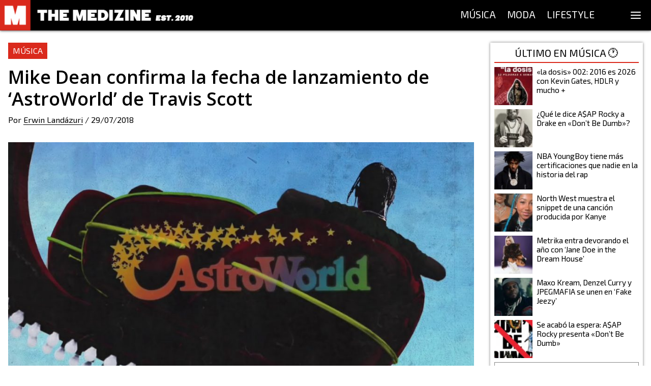

--- FILE ---
content_type: text/html; charset=utf-8
request_url: https://themedizine.com/p/mike-dean-astroworld-travis-scott
body_size: 12619
content:
<!DOCTYPE html><html lang="es"><head><meta charSet="utf-8"/><meta name="viewport" content="width=device-width, initial-scale=1.0"/><title>Mike Dean confirma la fecha de lanzamiento de ‘AstroWorld’ de Travis Scott</title><meta name="description" content="Hemos tenido que esperar mucho, pero ya sabemos la fecha de estreno de &#x27;AstroWorld&#x27; de Travis Scott. ¿Una pista? Está más cerca de lo que imaginas."/><link rel="canonical" href="https://themedizine.com/p/mike-dean-astroworld-travis-scott"/><meta property="og:type" content="article"/><meta property="og:title" content="Mike Dean confirma la fecha de lanzamiento de ‘AstroWorld’ de Travis Scott"/><meta property="og:locale" content="es_ES"/><meta property="og:url" content="https://themedizine.com/p/mike-dean-astroworld-travis-scott"/><meta property="og:description" content="Hemos tenido que esperar mucho, pero ya sabemos la fecha de estreno de &#x27;AstroWorld&#x27; de Travis Scott. ¿Una pista? Está más cerca de lo que imaginas."/><meta property="og:site_name" content="The Medizine"/><meta property="og:image" content="https://cdn.themedizine.com/2018/07/maxresdefault-5.jpg"/><meta property="twitter:card" content="summary_large_image"/><meta property="twitter:site" content="@TheMedizine"/><meta property="twitter:description" content="Hemos tenido que esperar mucho, pero ya sabemos la fecha de estreno de &#x27;AstroWorld&#x27; de Travis Scott. ¿Una pista? Está más cerca de lo que imaginas."/><meta property="twitter:title" content="Mike Dean confirma la fecha de lanzamiento de ‘AstroWorld’ de Travis Scott"/><meta property="twitter:image" content="https://cdn.themedizine.com/2018/07/maxresdefault-5.jpg"/><meta property="twitter:creator" content="@TheMedizine"/><meta property="article:publisher" content="https://www.facebook.com/TheMedizine"/><meta property="article:tag" content="astroworld travis scott"/><meta property="article:tag" content="Astroworld"/><meta property="article:tag" content="Mike dean"/><meta property="article:tag" content="Travis Scott"/><meta property="article:section" content="Música"/><meta property="article:published_time" content="2018-07-29T19:29:04"/><meta name="next-head-count" content="25"/><meta http-equiv="Content-Type" content="text/html; charset=UTF-8"/><meta name="apple-itunes-app" content="app-id=1454537751"/><meta property="fb:pages" content="149194418472601"/><meta name="application-name" content="The Medizine"/><meta name="msapplication-TileColor" content="#DA291C"/><meta name="theme-color" content="#DA291C"/><meta name="msapplication-config" content="/assets/favicon/browserconfig.xml"/><link rel="apple-touch-icon" sizes="180x180" href="/assets/favicon/apple-touch-icon.png"/><link rel="icon" type="image/png" sizes="32x32" href="/assets/favicon/favicon-32x32.png"/><link rel="icon" type="image/png" sizes="16x16" href="/assets/favicon/favicon-16x16.png"/><link rel="manifest" href="/assets/favicon/site.webmanifest"/><link rel="mask-icon" href="/assets/favicon/safari-pinned-tab.svg" color="#DA291C"/><link rel="shortcut icon" href="/assets/favicon/favicon.ico"/><script type="application/ld+json">
{
"@id": "https://themedizine.com/#organization",
"@context": "https://schema.org",
"@type": "NewsMediaOrganization",
"name": "The Medizine",
"legalName": "THE MEDIZINE LTD",
"foundingDate": "2010",
"url": "https://themedizine.com",
"logo":
"https://themedizine.com/wp-content/themes/themedizine-hotdog/img/logo.png",
"sameAs": [
"https://www.facebook.com/themedizine",
"https://twitter.com/themedizine",
"https://www.instagram.com/themedizine/",
"https://www.youtube.com/themedizine",
"https://themedizine.com"
],
"contactPoint": [
{
"@type": "ContactPoint",
"contactType": "General",
"email": "info@themedizine.com"
},
{
"@type": "ContactPoint",
"contactType": "Prensa",
"email": "prensa@themedizine.com"
},
{
"@type": "ContactPoint",
"contactType": "Publicidad",
"email": "advertising@themedizine.com"
},
{
"@type": "ContactPoint",
"contactType": "Equipo",
"email": "team@themedizine.com"
}
],
"address": {
"@type": "PostalAddress",
"streetAddress": "71-75 Shelton Street",
"addressLocality": "London",
"postalCode": "WC2H 9JQ",
"addressCountry": "GBR"
}
}
</script><script type="application/ld+json">
{
"@id": "https://themedizine.com/#website",
"@context": "https://schema.org/",
"@type": "WebSite",
"name": "The Medizine",
"url": "https://themedizine.com",
"potentialAction": {
"@type": "SearchAction",
"target": "https://themedizine.com/search?s={search_term_string}",
"query-input": "required name=search_term_string"
},
"publisher": { 
"@id": "https://themedizine.com/#organization",
"@type": "Organization"
}
}
</script><script async="">function loadScript(a){var b=document.getElementsByTagName("head")[0],c=document.createElement("script");c.type="text/javascript",c.src="https://tracker.metricool.com/resources/be.js",c.onreadystatechange=a,c.onload=a,b.appendChild(c)}loadScript(function(){beTracker.t({hash:"b54a49ebcd9480d05ff22b77f462becb"})});</script><link rel="preconnect" href="https://fonts.gstatic.com" crossorigin /><noscript data-n-css=""></noscript><script defer="" nomodule="" src="/_next/static/chunks/polyfills-5cd94c89d3acac5f.js"></script><script src="/_next/static/chunks/webpack-792005dfd5606eb9.js" defer=""></script><script src="/_next/static/chunks/framework-5f4595e5518b5600.js" defer=""></script><script src="/_next/static/chunks/main-bef50b518b880ebb.js" defer=""></script><script src="/_next/static/chunks/pages/_app-22f201a1860e5d85.js" defer=""></script><script src="/_next/static/chunks/957-2bd59f8b74ac54ba.js" defer=""></script><script src="/_next/static/chunks/935-4152baf0e88a9ebb.js" defer=""></script><script src="/_next/static/chunks/261-40a9982751c6c666.js" defer=""></script><script src="/_next/static/chunks/478-2081324af4912e83.js" defer=""></script><script src="/_next/static/chunks/275-ac1b73cc565dda54.js" defer=""></script><script src="/_next/static/chunks/279-b0c04e0de8ae10cf.js" defer=""></script><script src="/_next/static/chunks/431-ce0656f89b31e871.js" defer=""></script><script src="/_next/static/chunks/539-892fe3f682448d5e.js" defer=""></script><script src="/_next/static/chunks/786-ab960ea4392d3f4b.js" defer=""></script><script src="/_next/static/chunks/pages/p/%5Bslug%5D-a665d58e8007de2d.js" defer=""></script><script src="/_next/static/Ny3-1KiltHMdQ05F6tCCO/_buildManifest.js" defer=""></script><script src="/_next/static/Ny3-1KiltHMdQ05F6tCCO/_ssgManifest.js" defer=""></script><script src="/_next/static/Ny3-1KiltHMdQ05F6tCCO/_middlewareManifest.js" defer=""></script><style data-href="https://fonts.googleapis.com/css2?family=Exo+2&family=Open+Sans:wght@600;800&family=Source+Serif+Pro:wght@400;700&display=swap">@font-face{font-family:'Exo 2';font-style:normal;font-weight:400;font-display:swap;src:url(https://fonts.gstatic.com/s/exo2/v26/7cH1v4okm5zmbvwkAx_sfcEuiD8jvvKcPQ.woff) format('woff')}@font-face{font-family:'Open Sans';font-style:normal;font-weight:600;font-stretch:normal;font-display:swap;src:url(https://fonts.gstatic.com/s/opensans/v44/memSYaGs126MiZpBA-UvWbX2vVnXBbObj2OVZyOOSr4dVJWUgsgH1y4k.woff) format('woff')}@font-face{font-family:'Open Sans';font-style:normal;font-weight:800;font-stretch:normal;font-display:swap;src:url(https://fonts.gstatic.com/s/opensans/v44/memSYaGs126MiZpBA-UvWbX2vVnXBbObj2OVZyOOSr4dVJWUgshZ1y4k.woff) format('woff')}@font-face{font-family:'Source Serif Pro';font-style:normal;font-weight:400;font-display:swap;src:url(https://fonts.gstatic.com/s/sourceserifpro/v18/neIQzD-0qpwxpaWvjeD0X88SAOeaiXA.woff) format('woff')}@font-face{font-family:'Source Serif Pro';font-style:normal;font-weight:700;font-display:swap;src:url(https://fonts.gstatic.com/s/sourceserifpro/v18/neIXzD-0qpwxpaWvjeD0X88SAOeasc8bhSg.woff) format('woff')}@font-face{font-family:'Exo 2';font-style:normal;font-weight:400;font-display:swap;src:url(https://fonts.gstatic.com/s/exo2/v26/7cH1v4okm5zmbvwkAx_sfcEuiD8jvvKsNNC5jJ7bpAhLbrs.woff) format('woff');unicode-range:U+0460-052F,U+1C80-1C8A,U+20B4,U+2DE0-2DFF,U+A640-A69F,U+FE2E-FE2F}@font-face{font-family:'Exo 2';font-style:normal;font-weight:400;font-display:swap;src:url(https://fonts.gstatic.com/s/exo2/v26/7cH1v4okm5zmbvwkAx_sfcEuiD8jvvKsPdC5jJ7bpAhLbrs.woff) format('woff');unicode-range:U+0301,U+0400-045F,U+0490-0491,U+04B0-04B1,U+2116}@font-face{font-family:'Exo 2';font-style:normal;font-weight:400;font-display:swap;src:url(https://fonts.gstatic.com/s/exo2/v26/7cH1v4okm5zmbvwkAx_sfcEuiD8jvvKsNtC5jJ7bpAhLbrs.woff) format('woff');unicode-range:U+0102-0103,U+0110-0111,U+0128-0129,U+0168-0169,U+01A0-01A1,U+01AF-01B0,U+0300-0301,U+0303-0304,U+0308-0309,U+0323,U+0329,U+1EA0-1EF9,U+20AB}@font-face{font-family:'Exo 2';font-style:normal;font-weight:400;font-display:swap;src:url(https://fonts.gstatic.com/s/exo2/v26/7cH1v4okm5zmbvwkAx_sfcEuiD8jvvKsN9C5jJ7bpAhLbrs.woff) format('woff');unicode-range:U+0100-02BA,U+02BD-02C5,U+02C7-02CC,U+02CE-02D7,U+02DD-02FF,U+0304,U+0308,U+0329,U+1D00-1DBF,U+1E00-1E9F,U+1EF2-1EFF,U+2020,U+20A0-20AB,U+20AD-20C0,U+2113,U+2C60-2C7F,U+A720-A7FF}@font-face{font-family:'Exo 2';font-style:normal;font-weight:400;font-display:swap;src:url(https://fonts.gstatic.com/s/exo2/v26/7cH1v4okm5zmbvwkAx_sfcEuiD8jvvKsOdC5jJ7bpAhL.woff) format('woff');unicode-range:U+0000-00FF,U+0131,U+0152-0153,U+02BB-02BC,U+02C6,U+02DA,U+02DC,U+0304,U+0308,U+0329,U+2000-206F,U+20AC,U+2122,U+2191,U+2193,U+2212,U+2215,U+FEFF,U+FFFD}@font-face{font-family:'Open Sans';font-style:normal;font-weight:600;font-stretch:100%;font-display:swap;src:url(https://fonts.gstatic.com/s/opensans/v44/memvYaGs126MiZpBA-UvWbX2vVnXBbObj2OVTSKmu0SC55K5gw.woff2) format('woff2');unicode-range:U+0460-052F,U+1C80-1C8A,U+20B4,U+2DE0-2DFF,U+A640-A69F,U+FE2E-FE2F}@font-face{font-family:'Open Sans';font-style:normal;font-weight:600;font-stretch:100%;font-display:swap;src:url(https://fonts.gstatic.com/s/opensans/v44/memvYaGs126MiZpBA-UvWbX2vVnXBbObj2OVTSumu0SC55K5gw.woff2) format('woff2');unicode-range:U+0301,U+0400-045F,U+0490-0491,U+04B0-04B1,U+2116}@font-face{font-family:'Open Sans';font-style:normal;font-weight:600;font-stretch:100%;font-display:swap;src:url(https://fonts.gstatic.com/s/opensans/v44/memvYaGs126MiZpBA-UvWbX2vVnXBbObj2OVTSOmu0SC55K5gw.woff2) format('woff2');unicode-range:U+1F00-1FFF}@font-face{font-family:'Open Sans';font-style:normal;font-weight:600;font-stretch:100%;font-display:swap;src:url(https://fonts.gstatic.com/s/opensans/v44/memvYaGs126MiZpBA-UvWbX2vVnXBbObj2OVTSymu0SC55K5gw.woff2) format('woff2');unicode-range:U+0370-0377,U+037A-037F,U+0384-038A,U+038C,U+038E-03A1,U+03A3-03FF}@font-face{font-family:'Open Sans';font-style:normal;font-weight:600;font-stretch:100%;font-display:swap;src:url(https://fonts.gstatic.com/s/opensans/v44/memvYaGs126MiZpBA-UvWbX2vVnXBbObj2OVTS2mu0SC55K5gw.woff2) format('woff2');unicode-range:U+0307-0308,U+0590-05FF,U+200C-2010,U+20AA,U+25CC,U+FB1D-FB4F}@font-face{font-family:'Open Sans';font-style:normal;font-weight:600;font-stretch:100%;font-display:swap;src:url(https://fonts.gstatic.com/s/opensans/v44/memvYaGs126MiZpBA-UvWbX2vVnXBbObj2OVTVOmu0SC55K5gw.woff2) format('woff2');unicode-range:U+0302-0303,U+0305,U+0307-0308,U+0310,U+0312,U+0315,U+031A,U+0326-0327,U+032C,U+032F-0330,U+0332-0333,U+0338,U+033A,U+0346,U+034D,U+0391-03A1,U+03A3-03A9,U+03B1-03C9,U+03D1,U+03D5-03D6,U+03F0-03F1,U+03F4-03F5,U+2016-2017,U+2034-2038,U+203C,U+2040,U+2043,U+2047,U+2050,U+2057,U+205F,U+2070-2071,U+2074-208E,U+2090-209C,U+20D0-20DC,U+20E1,U+20E5-20EF,U+2100-2112,U+2114-2115,U+2117-2121,U+2123-214F,U+2190,U+2192,U+2194-21AE,U+21B0-21E5,U+21F1-21F2,U+21F4-2211,U+2213-2214,U+2216-22FF,U+2308-230B,U+2310,U+2319,U+231C-2321,U+2336-237A,U+237C,U+2395,U+239B-23B7,U+23D0,U+23DC-23E1,U+2474-2475,U+25AF,U+25B3,U+25B7,U+25BD,U+25C1,U+25CA,U+25CC,U+25FB,U+266D-266F,U+27C0-27FF,U+2900-2AFF,U+2B0E-2B11,U+2B30-2B4C,U+2BFE,U+3030,U+FF5B,U+FF5D,U+1D400-1D7FF,U+1EE00-1EEFF}@font-face{font-family:'Open Sans';font-style:normal;font-weight:600;font-stretch:100%;font-display:swap;src:url(https://fonts.gstatic.com/s/opensans/v44/memvYaGs126MiZpBA-UvWbX2vVnXBbObj2OVTUGmu0SC55K5gw.woff2) format('woff2');unicode-range:U+0001-000C,U+000E-001F,U+007F-009F,U+20DD-20E0,U+20E2-20E4,U+2150-218F,U+2190,U+2192,U+2194-2199,U+21AF,U+21E6-21F0,U+21F3,U+2218-2219,U+2299,U+22C4-22C6,U+2300-243F,U+2440-244A,U+2460-24FF,U+25A0-27BF,U+2800-28FF,U+2921-2922,U+2981,U+29BF,U+29EB,U+2B00-2BFF,U+4DC0-4DFF,U+FFF9-FFFB,U+10140-1018E,U+10190-1019C,U+101A0,U+101D0-101FD,U+102E0-102FB,U+10E60-10E7E,U+1D2C0-1D2D3,U+1D2E0-1D37F,U+1F000-1F0FF,U+1F100-1F1AD,U+1F1E6-1F1FF,U+1F30D-1F30F,U+1F315,U+1F31C,U+1F31E,U+1F320-1F32C,U+1F336,U+1F378,U+1F37D,U+1F382,U+1F393-1F39F,U+1F3A7-1F3A8,U+1F3AC-1F3AF,U+1F3C2,U+1F3C4-1F3C6,U+1F3CA-1F3CE,U+1F3D4-1F3E0,U+1F3ED,U+1F3F1-1F3F3,U+1F3F5-1F3F7,U+1F408,U+1F415,U+1F41F,U+1F426,U+1F43F,U+1F441-1F442,U+1F444,U+1F446-1F449,U+1F44C-1F44E,U+1F453,U+1F46A,U+1F47D,U+1F4A3,U+1F4B0,U+1F4B3,U+1F4B9,U+1F4BB,U+1F4BF,U+1F4C8-1F4CB,U+1F4D6,U+1F4DA,U+1F4DF,U+1F4E3-1F4E6,U+1F4EA-1F4ED,U+1F4F7,U+1F4F9-1F4FB,U+1F4FD-1F4FE,U+1F503,U+1F507-1F50B,U+1F50D,U+1F512-1F513,U+1F53E-1F54A,U+1F54F-1F5FA,U+1F610,U+1F650-1F67F,U+1F687,U+1F68D,U+1F691,U+1F694,U+1F698,U+1F6AD,U+1F6B2,U+1F6B9-1F6BA,U+1F6BC,U+1F6C6-1F6CF,U+1F6D3-1F6D7,U+1F6E0-1F6EA,U+1F6F0-1F6F3,U+1F6F7-1F6FC,U+1F700-1F7FF,U+1F800-1F80B,U+1F810-1F847,U+1F850-1F859,U+1F860-1F887,U+1F890-1F8AD,U+1F8B0-1F8BB,U+1F8C0-1F8C1,U+1F900-1F90B,U+1F93B,U+1F946,U+1F984,U+1F996,U+1F9E9,U+1FA00-1FA6F,U+1FA70-1FA7C,U+1FA80-1FA89,U+1FA8F-1FAC6,U+1FACE-1FADC,U+1FADF-1FAE9,U+1FAF0-1FAF8,U+1FB00-1FBFF}@font-face{font-family:'Open Sans';font-style:normal;font-weight:600;font-stretch:100%;font-display:swap;src:url(https://fonts.gstatic.com/s/opensans/v44/memvYaGs126MiZpBA-UvWbX2vVnXBbObj2OVTSCmu0SC55K5gw.woff2) format('woff2');unicode-range:U+0102-0103,U+0110-0111,U+0128-0129,U+0168-0169,U+01A0-01A1,U+01AF-01B0,U+0300-0301,U+0303-0304,U+0308-0309,U+0323,U+0329,U+1EA0-1EF9,U+20AB}@font-face{font-family:'Open Sans';font-style:normal;font-weight:600;font-stretch:100%;font-display:swap;src:url(https://fonts.gstatic.com/s/opensans/v44/memvYaGs126MiZpBA-UvWbX2vVnXBbObj2OVTSGmu0SC55K5gw.woff2) format('woff2');unicode-range:U+0100-02BA,U+02BD-02C5,U+02C7-02CC,U+02CE-02D7,U+02DD-02FF,U+0304,U+0308,U+0329,U+1D00-1DBF,U+1E00-1E9F,U+1EF2-1EFF,U+2020,U+20A0-20AB,U+20AD-20C0,U+2113,U+2C60-2C7F,U+A720-A7FF}@font-face{font-family:'Open Sans';font-style:normal;font-weight:600;font-stretch:100%;font-display:swap;src:url(https://fonts.gstatic.com/s/opensans/v44/memvYaGs126MiZpBA-UvWbX2vVnXBbObj2OVTS-mu0SC55I.woff2) format('woff2');unicode-range:U+0000-00FF,U+0131,U+0152-0153,U+02BB-02BC,U+02C6,U+02DA,U+02DC,U+0304,U+0308,U+0329,U+2000-206F,U+20AC,U+2122,U+2191,U+2193,U+2212,U+2215,U+FEFF,U+FFFD}@font-face{font-family:'Open Sans';font-style:normal;font-weight:800;font-stretch:100%;font-display:swap;src:url(https://fonts.gstatic.com/s/opensans/v44/memvYaGs126MiZpBA-UvWbX2vVnXBbObj2OVTSKmu0SC55K5gw.woff2) format('woff2');unicode-range:U+0460-052F,U+1C80-1C8A,U+20B4,U+2DE0-2DFF,U+A640-A69F,U+FE2E-FE2F}@font-face{font-family:'Open Sans';font-style:normal;font-weight:800;font-stretch:100%;font-display:swap;src:url(https://fonts.gstatic.com/s/opensans/v44/memvYaGs126MiZpBA-UvWbX2vVnXBbObj2OVTSumu0SC55K5gw.woff2) format('woff2');unicode-range:U+0301,U+0400-045F,U+0490-0491,U+04B0-04B1,U+2116}@font-face{font-family:'Open Sans';font-style:normal;font-weight:800;font-stretch:100%;font-display:swap;src:url(https://fonts.gstatic.com/s/opensans/v44/memvYaGs126MiZpBA-UvWbX2vVnXBbObj2OVTSOmu0SC55K5gw.woff2) format('woff2');unicode-range:U+1F00-1FFF}@font-face{font-family:'Open Sans';font-style:normal;font-weight:800;font-stretch:100%;font-display:swap;src:url(https://fonts.gstatic.com/s/opensans/v44/memvYaGs126MiZpBA-UvWbX2vVnXBbObj2OVTSymu0SC55K5gw.woff2) format('woff2');unicode-range:U+0370-0377,U+037A-037F,U+0384-038A,U+038C,U+038E-03A1,U+03A3-03FF}@font-face{font-family:'Open Sans';font-style:normal;font-weight:800;font-stretch:100%;font-display:swap;src:url(https://fonts.gstatic.com/s/opensans/v44/memvYaGs126MiZpBA-UvWbX2vVnXBbObj2OVTS2mu0SC55K5gw.woff2) format('woff2');unicode-range:U+0307-0308,U+0590-05FF,U+200C-2010,U+20AA,U+25CC,U+FB1D-FB4F}@font-face{font-family:'Open Sans';font-style:normal;font-weight:800;font-stretch:100%;font-display:swap;src:url(https://fonts.gstatic.com/s/opensans/v44/memvYaGs126MiZpBA-UvWbX2vVnXBbObj2OVTVOmu0SC55K5gw.woff2) format('woff2');unicode-range:U+0302-0303,U+0305,U+0307-0308,U+0310,U+0312,U+0315,U+031A,U+0326-0327,U+032C,U+032F-0330,U+0332-0333,U+0338,U+033A,U+0346,U+034D,U+0391-03A1,U+03A3-03A9,U+03B1-03C9,U+03D1,U+03D5-03D6,U+03F0-03F1,U+03F4-03F5,U+2016-2017,U+2034-2038,U+203C,U+2040,U+2043,U+2047,U+2050,U+2057,U+205F,U+2070-2071,U+2074-208E,U+2090-209C,U+20D0-20DC,U+20E1,U+20E5-20EF,U+2100-2112,U+2114-2115,U+2117-2121,U+2123-214F,U+2190,U+2192,U+2194-21AE,U+21B0-21E5,U+21F1-21F2,U+21F4-2211,U+2213-2214,U+2216-22FF,U+2308-230B,U+2310,U+2319,U+231C-2321,U+2336-237A,U+237C,U+2395,U+239B-23B7,U+23D0,U+23DC-23E1,U+2474-2475,U+25AF,U+25B3,U+25B7,U+25BD,U+25C1,U+25CA,U+25CC,U+25FB,U+266D-266F,U+27C0-27FF,U+2900-2AFF,U+2B0E-2B11,U+2B30-2B4C,U+2BFE,U+3030,U+FF5B,U+FF5D,U+1D400-1D7FF,U+1EE00-1EEFF}@font-face{font-family:'Open Sans';font-style:normal;font-weight:800;font-stretch:100%;font-display:swap;src:url(https://fonts.gstatic.com/s/opensans/v44/memvYaGs126MiZpBA-UvWbX2vVnXBbObj2OVTUGmu0SC55K5gw.woff2) format('woff2');unicode-range:U+0001-000C,U+000E-001F,U+007F-009F,U+20DD-20E0,U+20E2-20E4,U+2150-218F,U+2190,U+2192,U+2194-2199,U+21AF,U+21E6-21F0,U+21F3,U+2218-2219,U+2299,U+22C4-22C6,U+2300-243F,U+2440-244A,U+2460-24FF,U+25A0-27BF,U+2800-28FF,U+2921-2922,U+2981,U+29BF,U+29EB,U+2B00-2BFF,U+4DC0-4DFF,U+FFF9-FFFB,U+10140-1018E,U+10190-1019C,U+101A0,U+101D0-101FD,U+102E0-102FB,U+10E60-10E7E,U+1D2C0-1D2D3,U+1D2E0-1D37F,U+1F000-1F0FF,U+1F100-1F1AD,U+1F1E6-1F1FF,U+1F30D-1F30F,U+1F315,U+1F31C,U+1F31E,U+1F320-1F32C,U+1F336,U+1F378,U+1F37D,U+1F382,U+1F393-1F39F,U+1F3A7-1F3A8,U+1F3AC-1F3AF,U+1F3C2,U+1F3C4-1F3C6,U+1F3CA-1F3CE,U+1F3D4-1F3E0,U+1F3ED,U+1F3F1-1F3F3,U+1F3F5-1F3F7,U+1F408,U+1F415,U+1F41F,U+1F426,U+1F43F,U+1F441-1F442,U+1F444,U+1F446-1F449,U+1F44C-1F44E,U+1F453,U+1F46A,U+1F47D,U+1F4A3,U+1F4B0,U+1F4B3,U+1F4B9,U+1F4BB,U+1F4BF,U+1F4C8-1F4CB,U+1F4D6,U+1F4DA,U+1F4DF,U+1F4E3-1F4E6,U+1F4EA-1F4ED,U+1F4F7,U+1F4F9-1F4FB,U+1F4FD-1F4FE,U+1F503,U+1F507-1F50B,U+1F50D,U+1F512-1F513,U+1F53E-1F54A,U+1F54F-1F5FA,U+1F610,U+1F650-1F67F,U+1F687,U+1F68D,U+1F691,U+1F694,U+1F698,U+1F6AD,U+1F6B2,U+1F6B9-1F6BA,U+1F6BC,U+1F6C6-1F6CF,U+1F6D3-1F6D7,U+1F6E0-1F6EA,U+1F6F0-1F6F3,U+1F6F7-1F6FC,U+1F700-1F7FF,U+1F800-1F80B,U+1F810-1F847,U+1F850-1F859,U+1F860-1F887,U+1F890-1F8AD,U+1F8B0-1F8BB,U+1F8C0-1F8C1,U+1F900-1F90B,U+1F93B,U+1F946,U+1F984,U+1F996,U+1F9E9,U+1FA00-1FA6F,U+1FA70-1FA7C,U+1FA80-1FA89,U+1FA8F-1FAC6,U+1FACE-1FADC,U+1FADF-1FAE9,U+1FAF0-1FAF8,U+1FB00-1FBFF}@font-face{font-family:'Open Sans';font-style:normal;font-weight:800;font-stretch:100%;font-display:swap;src:url(https://fonts.gstatic.com/s/opensans/v44/memvYaGs126MiZpBA-UvWbX2vVnXBbObj2OVTSCmu0SC55K5gw.woff2) format('woff2');unicode-range:U+0102-0103,U+0110-0111,U+0128-0129,U+0168-0169,U+01A0-01A1,U+01AF-01B0,U+0300-0301,U+0303-0304,U+0308-0309,U+0323,U+0329,U+1EA0-1EF9,U+20AB}@font-face{font-family:'Open Sans';font-style:normal;font-weight:800;font-stretch:100%;font-display:swap;src:url(https://fonts.gstatic.com/s/opensans/v44/memvYaGs126MiZpBA-UvWbX2vVnXBbObj2OVTSGmu0SC55K5gw.woff2) format('woff2');unicode-range:U+0100-02BA,U+02BD-02C5,U+02C7-02CC,U+02CE-02D7,U+02DD-02FF,U+0304,U+0308,U+0329,U+1D00-1DBF,U+1E00-1E9F,U+1EF2-1EFF,U+2020,U+20A0-20AB,U+20AD-20C0,U+2113,U+2C60-2C7F,U+A720-A7FF}@font-face{font-family:'Open Sans';font-style:normal;font-weight:800;font-stretch:100%;font-display:swap;src:url(https://fonts.gstatic.com/s/opensans/v44/memvYaGs126MiZpBA-UvWbX2vVnXBbObj2OVTS-mu0SC55I.woff2) format('woff2');unicode-range:U+0000-00FF,U+0131,U+0152-0153,U+02BB-02BC,U+02C6,U+02DA,U+02DC,U+0304,U+0308,U+0329,U+2000-206F,U+20AC,U+2122,U+2191,U+2193,U+2212,U+2215,U+FEFF,U+FFFD}@font-face{font-family:'Source Serif Pro';font-style:normal;font-weight:400;font-display:swap;src:url(https://fonts.gstatic.com/s/sourceserifpro/v18/neIQzD-0qpwxpaWvjeD0X88SAOeauXk-oAGIyY0Wfw.woff2) format('woff2');unicode-range:U+0460-052F,U+1C80-1C8A,U+20B4,U+2DE0-2DFF,U+A640-A69F,U+FE2E-FE2F}@font-face{font-family:'Source Serif Pro';font-style:normal;font-weight:400;font-display:swap;src:url(https://fonts.gstatic.com/s/sourceserifpro/v18/neIQzD-0qpwxpaWvjeD0X88SAOeauXA-oAGIyY0Wfw.woff2) format('woff2');unicode-range:U+0301,U+0400-045F,U+0490-0491,U+04B0-04B1,U+2116}@font-face{font-family:'Source Serif Pro';font-style:normal;font-weight:400;font-display:swap;src:url(https://fonts.gstatic.com/s/sourceserifpro/v18/neIQzD-0qpwxpaWvjeD0X88SAOeauXc-oAGIyY0Wfw.woff2) format('woff2');unicode-range:U+0370-0377,U+037A-037F,U+0384-038A,U+038C,U+038E-03A1,U+03A3-03FF}@font-face{font-family:'Source Serif Pro';font-style:normal;font-weight:400;font-display:swap;src:url(https://fonts.gstatic.com/s/sourceserifpro/v18/neIQzD-0qpwxpaWvjeD0X88SAOeauXs-oAGIyY0Wfw.woff2) format('woff2');unicode-range:U+0102-0103,U+0110-0111,U+0128-0129,U+0168-0169,U+01A0-01A1,U+01AF-01B0,U+0300-0301,U+0303-0304,U+0308-0309,U+0323,U+0329,U+1EA0-1EF9,U+20AB}@font-face{font-family:'Source Serif Pro';font-style:normal;font-weight:400;font-display:swap;src:url(https://fonts.gstatic.com/s/sourceserifpro/v18/neIQzD-0qpwxpaWvjeD0X88SAOeauXo-oAGIyY0Wfw.woff2) format('woff2');unicode-range:U+0100-02BA,U+02BD-02C5,U+02C7-02CC,U+02CE-02D7,U+02DD-02FF,U+0304,U+0308,U+0329,U+1D00-1DBF,U+1E00-1E9F,U+1EF2-1EFF,U+2020,U+20A0-20AB,U+20AD-20C0,U+2113,U+2C60-2C7F,U+A720-A7FF}@font-face{font-family:'Source Serif Pro';font-style:normal;font-weight:400;font-display:swap;src:url(https://fonts.gstatic.com/s/sourceserifpro/v18/neIQzD-0qpwxpaWvjeD0X88SAOeauXQ-oAGIyY0.woff2) format('woff2');unicode-range:U+0000-00FF,U+0131,U+0152-0153,U+02BB-02BC,U+02C6,U+02DA,U+02DC,U+0304,U+0308,U+0329,U+2000-206F,U+20AC,U+2122,U+2191,U+2193,U+2212,U+2215,U+FEFF,U+FFFD}@font-face{font-family:'Source Serif Pro';font-style:normal;font-weight:700;font-display:swap;src:url(https://fonts.gstatic.com/s/sourceserifpro/v18/neIXzD-0qpwxpaWvjeD0X88SAOeasc8btSGqxKcsdrOPbQ.woff2) format('woff2');unicode-range:U+0460-052F,U+1C80-1C8A,U+20B4,U+2DE0-2DFF,U+A640-A69F,U+FE2E-FE2F}@font-face{font-family:'Source Serif Pro';font-style:normal;font-weight:700;font-display:swap;src:url(https://fonts.gstatic.com/s/sourceserifpro/v18/neIXzD-0qpwxpaWvjeD0X88SAOeasc8btSiqxKcsdrOPbQ.woff2) format('woff2');unicode-range:U+0301,U+0400-045F,U+0490-0491,U+04B0-04B1,U+2116}@font-face{font-family:'Source Serif Pro';font-style:normal;font-weight:700;font-display:swap;src:url(https://fonts.gstatic.com/s/sourceserifpro/v18/neIXzD-0qpwxpaWvjeD0X88SAOeasc8btS-qxKcsdrOPbQ.woff2) format('woff2');unicode-range:U+0370-0377,U+037A-037F,U+0384-038A,U+038C,U+038E-03A1,U+03A3-03FF}@font-face{font-family:'Source Serif Pro';font-style:normal;font-weight:700;font-display:swap;src:url(https://fonts.gstatic.com/s/sourceserifpro/v18/neIXzD-0qpwxpaWvjeD0X88SAOeasc8btSOqxKcsdrOPbQ.woff2) format('woff2');unicode-range:U+0102-0103,U+0110-0111,U+0128-0129,U+0168-0169,U+01A0-01A1,U+01AF-01B0,U+0300-0301,U+0303-0304,U+0308-0309,U+0323,U+0329,U+1EA0-1EF9,U+20AB}@font-face{font-family:'Source Serif Pro';font-style:normal;font-weight:700;font-display:swap;src:url(https://fonts.gstatic.com/s/sourceserifpro/v18/neIXzD-0qpwxpaWvjeD0X88SAOeasc8btSKqxKcsdrOPbQ.woff2) format('woff2');unicode-range:U+0100-02BA,U+02BD-02C5,U+02C7-02CC,U+02CE-02D7,U+02DD-02FF,U+0304,U+0308,U+0329,U+1D00-1DBF,U+1E00-1E9F,U+1EF2-1EFF,U+2020,U+20A0-20AB,U+20AD-20C0,U+2113,U+2C60-2C7F,U+A720-A7FF}@font-face{font-family:'Source Serif Pro';font-style:normal;font-weight:700;font-display:swap;src:url(https://fonts.gstatic.com/s/sourceserifpro/v18/neIXzD-0qpwxpaWvjeD0X88SAOeasc8btSyqxKcsdrM.woff2) format('woff2');unicode-range:U+0000-00FF,U+0131,U+0152-0153,U+02BB-02BC,U+02C6,U+02DA,U+02DC,U+0304,U+0308,U+0329,U+2000-206F,U+20AC,U+2122,U+2191,U+2193,U+2212,U+2215,U+FEFF,U+FFFD}</style></head><body><div id="__next" data-reactroot=""><style data-emotion="css 1munsdh">.css-1munsdh{line-height:1.5em;display:-webkit-box;display:-webkit-flex;display:-ms-flexbox;display:flex;-webkit-flex-direction:column;-ms-flex-direction:column;flex-direction:column;min-height:100%;}</style><div display="flex" class="css-1munsdh e23p8xt2"><style>
       #nprogress {
         pointer-events: none;
       }
       #nprogress .bar {
         background: #da291c;
         position: fixed;
         z-index: 9999;
         top: 0;
         left: 0;
         width: 100%;
         height: 3px;
       }
       @media screen and (max-width: 1100px) {
        #nprogress .bar {
         margin-top: 60px;
        }
       }
       @media screen and (max-width: 400px) {
        #nprogress .bar {
         margin-top: 48px;
        }
       }
       #nprogress .peg {
         //  display: block;
         display: none;
         position: absolute;
         right: 0px;
         width: 100px;
         height: 100%;
         box-shadow: 0 0 10px #da291c, 0 0 5px #da291c;
         opacity: 1;
         -webkit-transform: rotate(3deg) translate(0px, -4px);
         -ms-transform: rotate(3deg) translate(0px, -4px);
         transform: rotate(3deg) translate(0px, -4px);
       }
       #nprogress .spinner {
         display: none;
         //  display: block;
         //  position: fixed;
         //  z-index: 1031;
         //  top: 15px;
         //  right: 15px;
       }
       #nprogress .spinner-icon {
         width: 18px;
         height: 18px;
         box-sizing: border-box;
         border: solid 2px transparent;
         border-top-color: #da291c;
         border-left-color: #da291c;
         border-radius: 50%;
         -webkit-animation: nprogresss-spinner 400ms linear infinite;
         animation: nprogress-spinner 400ms linear infinite;
       }
       .nprogress-custom-parent {
         overflow: hidden;
         position: relative;
       }
       .nprogress-custom-parent #nprogress .spinner,
       .nprogress-custom-parent #nprogress .bar {
         position: absolute;
       }
       @-webkit-keyframes nprogress-spinner {
         0% {
           -webkit-transform: rotate(0deg);
         }
         100% {
           -webkit-transform: rotate(360deg);
         }
       }
       @keyframes nprogress-spinner {
         0% {
           transform: rotate(0deg);
         }
         100% {
           transform: rotate(360deg);
         }
       }
     </style><div style="position:absolute;top:100px;display:hidden"></div><style data-emotion="css 1l0ye8f">.css-1l0ye8f{position:fixed;top:0;left:0;right:0;z-index:10;-webkit-transition:all .25s ease-in-out;transition:all .25s ease-in-out;}</style><div data-id="header-nav" class="css-1l0ye8f eyrm0t31"><style data-emotion="css 1n1amrg">.css-1n1amrg{line-height:1.5em;width:100%;background-color:black;position:relative;box-shadow:0 0 5px 0 rgba(0, 0, 0, .9);}</style><header width="100%" class="css-1n1amrg e23p8xt2"><style data-emotion="css ky5ybe">.css-ky5ybe{line-height:1.5em;display:-webkit-box;display:-webkit-flex;display:-ms-flexbox;display:flex;margin:0 auto;max-width:1440px;-webkit-box-pack:justify;-webkit-justify-content:space-between;justify-content:space-between;}</style><div display="flex" class="css-ky5ybe e23p8xt0"><a style="display:block;outline-color:white" href="/"><style data-emotion="css 1egktkr">.css-1egktkr{height:60px;width:auto;display:block;}.css-1egktkr[data-logo="est"]{display:block;}.css-1egktkr[data-logo="classic"]{display:none;}@media screen and (max-width: 1100px){.css-1egktkr[data-logo="est"]{display:none;}.css-1egktkr[data-logo="classic"]{display:block;}}@media screen and (max-width: 400px){.css-1egktkr{height:48px;}}</style><img data-logo="est" alt="The Medizine" src="/assets/img/logo-est.png" class="css-1egktkr e1nvay9l0"/><img data-logo="classic" alt="The Medizine" src="/assets/img/logo.png" class="css-1egktkr e1nvay9l0"/></a><style data-emotion="css 3sbotk">.css-3sbotk{line-height:1.5em;display:-webkit-box;display:-webkit-flex;display:-ms-flexbox;display:flex;height:100%;-webkit-align-items:center;-webkit-box-align:center;-ms-flex-align:center;align-items:center;position:relative;}</style><div height="100%" display="flex" class="css-3sbotk e23p8xt2"><style data-emotion="css 1s7yn9h">.css-1s7yn9h{margin-right:32px;}@media screen and (max-width: 800px){.css-1s7yn9h{display:none;}}</style><nav class="css-1s7yn9h eyrm0t32"><style data-emotion="css 1fms3ps">.css-1fms3ps{line-height:1.5em;display:-webkit-box;display:-webkit-flex;display:-ms-flexbox;display:flex;height:100%;-webkit-align-items:center;-webkit-box-align:center;-ms-flex-align:center;align-items:center;}</style><ul display="flex" height="100%" class="css-1fms3ps e23p8xt2"><li style="margin-right:16px" itemscope="" itemType="http://www.schema.org/SiteNavigationElement"><style data-emotion="css 14n2b4v">.css-14n2b4v{border:0;color:white;-webkit-text-decoration:none;text-decoration:none;font-size:1.2em;padding:3px;font-weight:300;display:-webkit-box;display:-webkit-flex;display:-ms-flexbox;display:flex;-webkit-align-items:center;-webkit-box-align:center;-ms-flex-align:center;align-items:center;text-transform:uppercase;-webkit-transition:all 500ms ease-out;transition:all 500ms ease-out;cursor:pointer;outline:none;background:transparent;}.css-14n2b4v span{-webkit-transition:all 250ms ease-out;transition:all 250ms ease-out;border-bottom:2px solid transparent;}.css-14n2b4v[aria-current] span,.css-14n2b4v:hover span,.css-14n2b4v:focus span{border-bottom-color:#da291c;}</style><a class="css-14n2b4v eyrm0t34" itemProp="url" role="menuitem" href="/categoria/musica"><span itemProp="name">Música</span></a></li><li style="margin-right:16px" itemscope="" itemType="http://www.schema.org/SiteNavigationElement"><a class="css-14n2b4v eyrm0t34" itemProp="url" role="menuitem" href="/categoria/moda"><span itemProp="name">Moda</span></a></li><li style="margin-right:16px" itemscope="" itemType="http://www.schema.org/SiteNavigationElement"><a class="css-14n2b4v eyrm0t34" itemProp="url" role="menuitem" href="/categoria/lifestyle"><span itemProp="name">Lifestyle</span></a></li></ul></nav><style data-emotion="css 1w6rce7">.css-1w6rce7{font-size:1.5em;background:transparent;color:white;border:3px solid transparent;padding:10px;line-height:1em;-webkit-transition:all 500ms ease-out;transition:all 500ms ease-out;cursor:pointer;display:-webkit-box;display:-webkit-flex;display:-ms-flexbox;display:flex;-webkit-align-items:center;-webkit-box-align:center;-ms-flex-align:center;align-items:center;-webkit-box-pack:center;-ms-flex-pack:center;-webkit-justify-content:center;justify-content:center;outline:none;width:60px;height:60px;}@media screen and (max-width: 400px){.css-1w6rce7{width:48px;height:48px;}}.css-1w6rce7:hover,.css-1w6rce7:focus{border-color:white;background-color:rgba(255, 255, 255, .2);}</style><button data-id="menu-button" title="Abrir el menú" style="display:flex;align-items:center;justify-content:center;padding:0" class="css-1w6rce7 eyrm0t33"><svg stroke="currentColor" fill="none" stroke-width="2" viewBox="0 0 24 24" stroke-linecap="round" stroke-linejoin="round" height="1em" width="1em" xmlns="http://www.w3.org/2000/svg"><line x1="3" y1="12" x2="21" y2="12"></line><line x1="3" y1="6" x2="21" y2="6"></line><line x1="3" y1="18" x2="21" y2="18"></line></svg></button></div></div></header></div><style data-emotion="css lt5l6j">.css-lt5l6j{height:60px;}@media screen and (max-width: 400px){.css-lt5l6j{height:48px;}}</style><div class="css-lt5l6j eyrm0t30"></div><style data-emotion="css-global 3po09u">html,body,div,span,applet,object,iframe,h1,h2,h3,h4,h5,h6,p,blockquote,pre,a,abbr,acronym,address,big,cite,code,del,dfn,em,img,ins,kbd,q,s,samp,small,strike,strong,sub,sup,tt,var,b,u,i,center,dl,dt,dd,ol,ul,li,fieldset,form,label,legend,table,caption,tbody,tfoot,thead,tr,th,td,article,aside,canvas,details,embed,figure,figcaption,footer,header,hgroup,menu,nav,output,ruby,section,summary,time,mark,audio,video{margin:0;padding:0;border:0;font-size:100%;font:inherit;vertical-align:baseline;}article,aside,details,figcaption,figure,footer,header,hgroup,menu,nav,section{display:block;}body{line-height:1;}ol,ul{list-style:none;}blockquote,q{quotes:none;}blockquote:before,blockquote:after,q:before,q:after{content:"";content:none;}table{border-collapse:collapse;border-spacing:0;}html,body{font-family:'Exo 2',sans-serif;-webkit-text-size-adjust:100%;text-rendering:optimizeLegibility;-moz-osx-font-smoothing:grayscale;-webkit-font-smoothing:antialiased;overscroll-behavior:none;}*{box-sizing:border-box;max-width:100%;}html,body,body>div:first-of-type,#__next{height:100%;padding:0;margin:0;}input,textarea{-webkit-appearance:none;-webkit-border-radius:0;}.wp-caption{width:100%!important;}</style><style data-emotion="css r35z7c">.css-r35z7c{z-index:10000;position:relative;display:-webkit-box;display:-webkit-flex;display:-ms-flexbox;display:flex;overflow:hidden;-webkit-box-pack:center;-ms-flex-pack:center;-webkit-justify-content:center;justify-content:center;pointer-events:none;height:0;-webkit-align-items:center;-webkit-box-align:center;-ms-flex-align:center;align-items:center;-webkit-transition:none;transition:none;}</style><div class="pullable css-r35z7c e14yrcst2" height="0"><style data-emotion="css 1r8ok5l">.css-1r8ok5l{transform-origin:center;opacity:0;-webkit-transform:translateY(-24px) rotate(0deg);-moz-transform:translateY(-24px) rotate(0deg);-ms-transform:translateY(-24px) rotate(0deg);transform:translateY(-24px) rotate(0deg);-webkit-transition:none;transition:none;}</style><div class="css-1r8ok5l e14yrcst1"><style data-emotion="css 1txblca">.css-1txblca{view-box:0 0 24 24;fill:none;stroke-width:2;stroke-linecap:round;stroke-linejoin:round;width:24px;height:24px;stroke:#000000;-webkit-animation:none;animation:none;}</style><svg class="css-1txblca e14yrcst0"><line x1="12" y1="2" x2="12" y2="6"></line><line x1="12" y1="18" x2="12" y2="22"></line><line x1="4.93" y1="4.93" x2="7.76" y2="7.76"></line><line x1="16.24" y1="16.24" x2="19.07" y2="19.07"></line><line x1="2" y1="12" x2="6" y2="12"></line><line x1="18" y1="12" x2="22" y2="12"></line><line x1="4.93" y1="19.07" x2="7.76" y2="16.24"></line><line x1="16.24" y1="7.76" x2="19.07" y2="4.93"></line></svg></div></div><style data-emotion="css 18am6ty">.css-18am6ty{line-height:1.5em;display:-webkit-box;display:-webkit-flex;display:-ms-flexbox;display:flex;-webkit-flex:1;-ms-flex:1;flex:1;-webkit-flex-direction:column;-ms-flex-direction:column;flex-direction:column;}</style><div display="flex" style="background-color:white" class="css-18am6ty e23p8xt2"><div style="position:relative;flex:1"><style data-emotion="css 1yvju6y">.css-1yvju6y{line-height:1.5em;margin:0 auto;max-width:1280px;width:100%;background-color:white;position:relative;-webkit-flex:1;-ms-flex:1;flex:1;}</style><div width="100%" class="css-1yvju6y e23p8xt0"><style data-emotion="css 18e36x9">.css-18e36x9{display:-webkit-box;display:-webkit-flex;display:-ms-flexbox;display:flex;width:100%;-webkit-align-items:stretch;-webkit-box-align:stretch;-ms-flex-align:stretch;align-items:stretch;padding-bottom:64px;-webkit-flex-direction:row;-ms-flex-direction:row;flex-direction:row;}@media screen and (max-width: 1100px){.css-18e36x9{-webkit-flex-direction:column;-ms-flex-direction:column;flex-direction:column;padding-bottom:16px;}}</style><div class="css-18e36x9 e478j3s3"><style data-emotion="css kpzjco">.css-kpzjco{-webkit-flex:1;-ms-flex:1;flex:1;position:relative;padding:24px 16px 0;}@media screen and (max-width: 1100px){.css-kpzjco{padding-left:24px;padding-right:24px;}}@media screen and (max-width: 800px){.css-kpzjco{padding-left:12px;padding-right:12px;}}</style><main class="css-kpzjco e478j3s2"><article><style data-emotion="css il55yk">.css-il55yk{line-height:1.5em;display:-webkit-box;display:-webkit-flex;display:-ms-flexbox;display:flex;}</style><div display="flex" class="css-il55yk e23p8xt2"><style data-emotion="css 929p8s">.css-929p8s{display:block;border:1px solid transparent;line-height:1.5em;-webkit-text-decoration:none;text-decoration:none;text-transform:uppercase;background-color:#da291c;border-color:#da291c;color:white;font-size:1em;padding:3px 8px;}.css-929p8s:hover,.css-929p8s:focus{-webkit-transform:scale(1.05);-moz-transform:scale(1.05);-ms-transform:scale(1.05);transform:scale(1.05);}@media screen and (max-width: 800px){.css-929p8s{padding:1px 6px 0;}}</style><a class="css-929p8s eh6revq0" href="/categoria/musica">Música</a><style data-emotion="css n6sij6">.css-n6sij6{margin-right:8px;margin-bottom:0;}</style><div class="css-n6sij6 e23p8xt1"></div></div><style data-emotion="css 1k2czv9">.css-1k2czv9{margin-right:0;margin-bottom:14px;}</style><div class="css-1k2czv9 e23p8xt1"></div><div><style data-emotion="css 1105dh9">.css-1105dh9{font-size:2.25em;line-height:1.2em;font-weight:600;font-family:'Open Sans',sans-serif;}@media screen and (max-width: 800px){.css-1105dh9{font-size:1.7em;}}@media screen and (max-width: 400px){.css-1105dh9{font-size:1.4em;line-height:1.1em;}}</style><h1 class="css-1105dh9 e1jq5qgw0">Mike Dean confirma la fecha de lanzamiento de ‘AstroWorld’ de Travis Scott</h1></div><style data-emotion="css 8evqpo">.css-8evqpo{margin-right:0;margin-bottom:8px;}</style><div class="css-8evqpo e23p8xt1"></div><div>Por<!-- --> <a style="color:black;text-decoration:none;border-bottom:1px solid black" href="/author/erwin-landazuri">Erwin Landázuri</a> <!-- -->/ <!-- -->29/07/2018</div><style data-emotion="css 1o6cu2f">.css-1o6cu2f{margin-right:0;margin-bottom:32px;}</style><div class="css-1o6cu2f e23p8xt1"></div><figure style="margin:0;max-height:65vh;position:relative;padding-top:calc(720 / 1280 * 100%)"><style data-emotion="css mcrkn1">.css-mcrkn1{top:0;left:0;position:absolute;object-fit:contain;width:100%;height:100%;right:0;bottom:0;}</style><img alt="Mike Dean confirma la fecha de lanzamiento de ‘AstroWorld’ de Travis Scott" src="https://cdn.themedizine.com/2018/07/maxresdefault-5-1000x563.jpg" class="css-mcrkn1 e1jq5qgw1"/></figure><style data-emotion="css xq0whe">.css-xq0whe{margin-right:0;margin-bottom:16px;}</style><div class="css-xq0whe e23p8xt1"></div><style data-emotion="css 6wvbma">.css-6wvbma{color:rgb(55, 55, 55);font-family:"source serif pro",georgia,serif;font-weight:300;font-size:1.25em;line-height:1.75em;}@media screen and (max-width: 400px){.css-6wvbma{font-size:1.15em;line-height:1.5em;}}.css-6wvbma strong,.css-6wvbma b{font-weight:800;color:black;}.css-6wvbma em,.css-6wvbma i{font-style:italic;}.css-6wvbma >*,.css-6wvbma p:not(:last-of-type){margin-bottom:1.25rem;}.css-6wvbma a{color:black;font-weight:700;-webkit-text-decoration:none;text-decoration:none;border-bottom:2px solid #da291c;}.css-6wvbma img{margin:0 auto;display:block;height:auto;max-width:100%;}.css-6wvbma .twitter-tweet{margin-left:auto;margin-right:auto;}.css-6wvbma hr{margin:1.5em 5em;border:0;height:1px;background-image:linear-gradient(to right,rgba(0,0,0,0),rgba(0,0,0,.6),rgba(0,0,0,0));}.css-6wvbma iframe{margin-left:auto!important;margin-right:auto!important;display:block;max-width:100%;}.css-6wvbma blockquote:not(.instagram-media):not(.tiktok-embed){border-left:8px solid #da291c;padding:16px 24px;position:relative;background:#F5F5F5;font-size:1.1em;font-style:italic;}.css-6wvbma ul{margin-left:26px;list-style-position:outside;list-style-type:disc;}.css-6wvbma ol{list-style:none;counter-reset:ol-counter;margin-left:16px;}.css-6wvbma ol li{counter-increment:ol-counter;font-size:1.1em;}.css-6wvbma ol li::before{content:counter(ol-counter) ". ";color:#da291c;font-weight:800;}.css-6wvbma .wp-caption{text-align:center;margin:0 auto;font-size:0.8em;font-style:italic;}.css-6wvbma .gallery-slider-wrapper{display:none;}</style><div class="css-6wvbma e12h9vjz0"><p><strong>Travis Scott</strong> ha estado centrando todos sus esfuerzos en terminar su álbum <strong>‘AstroWorld’</strong>, eso es un hecho que todos conocemos. Un proyecto que sus seguidores llevan esperando ya demasiado tiempo, pero del que hoy nos llegan grandes noticias porque tenemos la<strong> fecha de estreno</strong> oficial. Todo gracias al productor <strong>Mike Dean</strong>, quien hizo publica la información en su cuenta de Twitter en las últimas horas.</p>
<style data-emotion="css n8oaby">.css-n8oaby{line-height:1.5em;display:-webkit-box;display:-webkit-flex;display:-ms-flexbox;display:flex;-webkit-align-items:center;-webkit-box-align:center;-ms-flex-align:center;align-items:center;}</style><div display="flex" class="css-n8oaby e23p8xt2"><style data-emotion="css 10fesjd">.css-10fesjd{-webkit-box-flex:0;-webkit-flex-grow:0;-ms-flex-positive:0;flex-grow:0;-webkit-flex-shrink:0;-ms-flex-negative:0;flex-shrink:0;width:100px;height:100px;border-radius:100%;background:#da291c url("/_next/static/media/logo-square.7b8709b1.png") no-repeat center;-webkit-background-size:65%;background-size:65%;border:3px solid white;box-shadow:0 0 3px #888888;z-index:1;position:relative;}@media screen and (max-width: 800px){.css-10fesjd{display:none;}}</style><div class="css-10fesjd e1lfxdnh1"></div><style data-emotion="css 11gidop">.css-11gidop{background:#da291c;font-size:1.3em;font-family:'Open Sans',sans-serif;font-weight:600;line-height:1.3em;width:100%;text-align:center;box-shadow:0 0 5px #888888;margin-left:-50px;border:3px solid white;color:white;padding:18px 14px 18px 62px;}@media screen and (max-width: 800px){.css-11gidop{font-size:1.2em;margin-left:0;padding:8px;}}@media screen and (max-width: 400px){.css-11gidop{font-size:1.1em;padding:8px 4px;}}</style><h2 class="css-11gidop e1lfxdnh0">‘AstroWorld’ de Travis Scott ya tiene día de estreno.</h2></div>
<p>https://twitter.com/TheMissingElmnt/status/1023295752355766272</p>
<blockquote><p>@therealmikedean lo dijo. El <strong>3 de agosto</strong> todos nos vamos a cagar en los pantalones.</p></blockquote>
<blockquote class="instagram-media" style="background:#FFF;border:0;border-radius:3px;box-shadow:0 0 1px 0 rgba(0,0,0,0.5),0 1px 10px 0 rgba(0,0,0,0.15);margin:1px;max-width:540px;min-width:326px;padding:0;width:calc(100% - 2px)" data-instgrm-captioned="" data-instgrm-permalink="https://www.instagram.com/p/BlysgvxAHVd/" data-instgrm-version="9">
<div style="padding:8px">
<div style="background:#F8F8F8;line-height:0;margin-top:40px;padding:50% 0;text-align:center;width:100%">
<div style="background:url(data:image/png; base64,ivborw0kggoaaaansuheugaaacwaaaascamaaaapwqozaaaabgdbtueaalgpc/xhbqaaaafzukdcak7ohokaaaamuexurczmzpf399fx1+bm5mzy9amaaadisurbvdjlvzxbesmgces5/p8/t9furvcrmu73jwlzosgsiizurcjo/ad+eqjjb4hv8bft+idpqocx1wjosbfhh2xssxeiyn3uli/6mnree07uiwjev8ueowds88ly97kqytlijkktuybbruayvh5wohixmpi5we58ek028czwyuqdlkpg1bkb4nnm+veanfhqn1k4+gpt6ugqcvu2h2ovuif/gwufyy8owepdyzsa3avcqpvovvzzz2vtnn2wu8qzvjddeto90gsy9mvlqtgysy231mxry6i2ggqjrty0l8fxcxfcbbhwrsyyaaaaaelftksuqmcc);display:block;height:44px;margin:0 auto -44px;position:relative;top:-22px;width:44px"></div>
</div>
<p style="margin:8px 0 0 0;padding:0 4px"><a href="https://www.instagram.com/p/BlysgvxAHVd/" target="_blank" rel="noopener noreferrer">Mike Dean tweeted that Travis Scott’s album is dropping August 3rd 😱🚀 tag a friend!! • You think they’re finally dropping ?? [📸 by @raptographer]<!-- --> <svg stroke="currentColor" fill="currentColor" stroke-width="0" viewBox="0 0 512 512" style="color:#da291c;font-size:0.8em;position:relative;margin-bottom:-1px" height="1em" width="1em" xmlns="http://www.w3.org/2000/svg"><path d="M432,320H400a16,16,0,0,0-16,16V448H64V128H208a16,16,0,0,0,16-16V80a16,16,0,0,0-16-16H48A48,48,0,0,0,0,112V464a48,48,0,0,0,48,48H400a48,48,0,0,0,48-48V336A16,16,0,0,0,432,320ZM488,0h-128c-21.37,0-32.05,25.91-17,41l35.73,35.73L135,320.37a24,24,0,0,0,0,34L157.67,377a24,24,0,0,0,34,0L435.28,133.32,471,169c15,15,41,4.5,41-17V24A24,24,0,0,0,488,0Z"></path></svg></a></p>
<p style="color:#c9c8cd;font-family:Arial,sans-serif;font-size:14px;line-height:17px;margin-bottom:0;margin-top:8px;overflow:hidden;padding:8px 0 7px;text-align:center;text-overflow:ellipsis;white-space:nowrap">Una publicación compartida de <a href="https://www.instagram.com/ourgenerationmusictv/" target="_blank" rel="noopener noreferrer"> OUR GENERATION MUSIC 🔰<!-- --> <svg stroke="currentColor" fill="currentColor" stroke-width="0" viewBox="0 0 512 512" style="color:#da291c;font-size:0.8em;position:relative;margin-bottom:-1px" height="1em" width="1em" xmlns="http://www.w3.org/2000/svg"><path d="M432,320H400a16,16,0,0,0-16,16V448H64V128H208a16,16,0,0,0,16-16V80a16,16,0,0,0-16-16H48A48,48,0,0,0,0,112V464a48,48,0,0,0,48,48H400a48,48,0,0,0,48-48V336A16,16,0,0,0,432,320ZM488,0h-128c-21.37,0-32.05,25.91-17,41l35.73,35.73L135,320.37a24,24,0,0,0,0,34L157.67,377a24,24,0,0,0,34,0L435.28,133.32,471,169c15,15,41,4.5,41-17V24A24,24,0,0,0,488,0Z"></path></svg></a> (@ourgenerationmusictv) el <time style="font-family:Arial,sans-serif;font-size:14px;line-height:17px" dateTime="2018-07-28T22:28:48+00:00">28 Jul, 2018 a las 3:28 PDT</time></p>
</div>
</blockquote>
<p></p>
<blockquote><p>Mike Dean tuiteó que el álbum de Travis Scott saldrá el 3 de agosto.</p></blockquote>
<p>El nuevo álbum contará con la colaboración de artistas de gran talento como NAV, Sheck Wes, Allen Ritter o Sonny Digital -entre otros-. Más allá de eso, lo cierto es que ‘AstroWorld’ se mantiene como uno de los secretos mejor guardados en el mundo del hip hop en la actualidad, y es que la única información que tenemos acerca de su contenido es que incluirá una <strong>segunda parte</strong> de su tema de 2014 ‘Drug You Should Try It’.</p>
<p>Apunta en rojo en tu calendario el <strong>próximo viernes</strong> 3 de agosto, así no olvidarás darte una vuelta por The Medizine ya que seremos los primeros en traerte el ansiado nuevo disco de Travis. ¿Estará a la altura de las expectativas? La respuesta está a la vuelta de la esquina, pero no dudes en dejarnos saber tus pensamientos al respecto.</p>
<hr/>
<p><em>Hasta que llegue lo nuevo de Travis Scott, tenemos otros estrenos: <a href="https://themedizine.com/tinashe-throw-a-fit/">Tinashe lanza el single ‘Throw A Fit’</a>.</em></p>
</div><div class="css-1o6cu2f e23p8xt1"></div><style data-emotion="css 1r6zemr">.css-1r6zemr{line-height:1.5em;display:-webkit-box;display:-webkit-flex;display:-ms-flexbox;display:flex;margin:-8px;-webkit-box-flex-wrap:wrap;-webkit-flex-wrap:wrap;-ms-flex-wrap:wrap;flex-wrap:wrap;}</style><div display="flex" class="css-1r6zemr e23p8xt2"><a style="text-decoration:none" href="/etiqueta/astroworld"><style data-emotion="css 1wna2pk">.css-1wna2pk{background:#da291c;padding:6px 14px;color:white;font-weight:600;box-shadow:0 1px 3px rgba(93, 10, 10, 0.7);-webkit-transition:box-shadow 0.15s ease-out;transition:box-shadow 0.15s ease-out;margin:8px;display:block;font-size:1em;}@media screen and (max-width: 400px){.css-1wna2pk{padding:4px 10px;font-size:0.9em;}}.css-1wna2pk:hover{box-shadow:0 1px 8px rgba(93, 10, 10, 0.9);}</style><span class="css-1wna2pk e1xqlh1h0"><div style="display:inline-flex;align-self:center"><svg stroke="currentColor" fill="currentColor" stroke-width="0" viewBox="0 0 512 512" color="white" style="color:white;position:relative;top:.125em;margin-right:8px" height="1em" width="1em" xmlns="http://www.w3.org/2000/svg"><path d="M0 252.118V48C0 21.49 21.49 0 48 0h204.118a48 48 0 0 1 33.941 14.059l211.882 211.882c18.745 18.745 18.745 49.137 0 67.882L293.823 497.941c-18.745 18.745-49.137 18.745-67.882 0L14.059 286.059A48 48 0 0 1 0 252.118zM112 64c-26.51 0-48 21.49-48 48s21.49 48 48 48 48-21.49 48-48-21.49-48-48-48z"></path></svg></div><span>Astroworld</span></span></a><a style="text-decoration:none" href="/etiqueta/mike-dean"><span class="css-1wna2pk e1xqlh1h0"><div style="display:inline-flex;align-self:center"><svg stroke="currentColor" fill="currentColor" stroke-width="0" viewBox="0 0 512 512" color="white" style="color:white;position:relative;top:.125em;margin-right:8px" height="1em" width="1em" xmlns="http://www.w3.org/2000/svg"><path d="M0 252.118V48C0 21.49 21.49 0 48 0h204.118a48 48 0 0 1 33.941 14.059l211.882 211.882c18.745 18.745 18.745 49.137 0 67.882L293.823 497.941c-18.745 18.745-49.137 18.745-67.882 0L14.059 286.059A48 48 0 0 1 0 252.118zM112 64c-26.51 0-48 21.49-48 48s21.49 48 48 48 48-21.49 48-48-21.49-48-48-48z"></path></svg></div><span>Mike dean</span></span></a><a style="text-decoration:none" href="/etiqueta/travis-scott"><span class="css-1wna2pk e1xqlh1h0"><div style="display:inline-flex;align-self:center"><svg stroke="currentColor" fill="currentColor" stroke-width="0" viewBox="0 0 512 512" color="white" style="color:white;position:relative;top:.125em;margin-right:8px" height="1em" width="1em" xmlns="http://www.w3.org/2000/svg"><path d="M0 252.118V48C0 21.49 21.49 0 48 0h204.118a48 48 0 0 1 33.941 14.059l211.882 211.882c18.745 18.745 18.745 49.137 0 67.882L293.823 497.941c-18.745 18.745-49.137 18.745-67.882 0L14.059 286.059A48 48 0 0 1 0 252.118zM112 64c-26.51 0-48 21.49-48 48s21.49 48 48 48 48-21.49 48-48-21.49-48-48-48z"></path></svg></div><span>Travis Scott</span></span></a></div><style data-emotion="css lycbvl">.css-lycbvl{margin-right:0;margin-bottom:48px;}</style><div class="css-lycbvl e23p8xt1"></div></article></main><style data-emotion="css 19aeh9p">.css-19aeh9p{padding:24px 16px 0;-webkit-align-self:stretch;-ms-flex-item-align:stretch;align-self:stretch;}@media screen and (max-width: 1100px){.css-19aeh9p{-webkit-align-self:center;-ms-flex-item-align:center;align-self:center;padding-left:24px;padding-right:24px;}}@media screen and (max-width: 800px){.css-19aeh9p{padding-left:12px;padding-right:12px;}}</style><div class="css-19aeh9p e478j3s0"><style data-emotion="css yococg">.css-yococg{width:300px;position:relative;height:100%;max-width:100%;}@media screen and (max-width: 1100px){.css-yococg{width:100%;}}@media screen and (max-width: 800px){.css-yococg{width:475px;}}</style><aside class="css-yococg emw5ccd0"></aside></div></div></div></div><style data-emotion="css 1hmkutc">.css-1hmkutc{line-height:1.5em;display:-webkit-box;display:-webkit-flex;display:-ms-flexbox;display:flex;width:100%;background-color:black;-webkit-align-items:center;-webkit-box-align:center;-ms-flex-align:center;align-items:center;-webkit-box-pack:center;-ms-flex-pack:center;-webkit-justify-content:center;justify-content:center;position:relative;-webkit-flex-direction:column;-ms-flex-direction:column;flex-direction:column;padding:16px 32px 32px;font-weight:300;text-align:center;}</style><footer display="flex" font-weight="300" width="100%" class="css-1hmkutc e23p8xt2"><img alt="The Medizine" src="/assets/img/logo.png" style="height:50px"/><style data-emotion="css 1x5vl1h">.css-1x5vl1h{margin-right:0;margin-bottom:10px;}</style><div class="css-1x5vl1h e23p8xt1"></div><style data-emotion="css amjetl">.css-amjetl{line-height:1.5em;display:-webkit-box;display:-webkit-flex;display:-ms-flexbox;display:flex;color:white;-webkit-align-items:center;-webkit-box-align:center;-ms-flex-align:center;align-items:center;font-size:0.9em;}</style><ul display="flex" color="white" font-size="0.9em" class="css-amjetl e23p8xt2"><li><a style="color:white" href="/contact">Contacto &amp; Publicidad</a></li><li style="margin:0 5px">|</li><li><a style="color:white" href="/aviso-legal">Aviso legal</a></li></ul><div class="css-1x5vl1h e23p8xt1"></div><style data-emotion="css tjpkdw">.css-tjpkdw{line-height:1.5em;font-style:italic;color:#ccc;font-size:0.7em;}</style><span class="css-tjpkdw e1wdl9bp0"><span>THE MEDIZINE SL, B72438583</span><br/><span>Paseo Castellana 194, 28046 Madrid</span><br/>Todos los derechos reservados ©</span></footer></div></div></div><script id="__NEXT_DATA__" type="application/json">{"props":{"pageProps":{"post":{"id":"107062","title":"Mike Dean confirma la fecha de lanzamiento de ‘AstroWorld’ de Travis Scott","subtitle":"","link":"https://themedizine.com/p/mike-dean-astroworld-travis-scott/","slug":"mike-dean-astroworld-travis-scott","images":{"original":"https://cdn.themedizine.com/2018/07/maxresdefault-5.jpg","_size":{"width":1280,"height":720},"thumbnail":"https://cdn.themedizine.com/2018/07/maxresdefault-5-100x100.jpg","medium":"https://cdn.themedizine.com/2018/07/maxresdefault-5-500x281.jpg","large":"https://cdn.themedizine.com/2018/07/maxresdefault-5-1000x563.jpg","full":"https://cdn.themedizine.com/2018/07/maxresdefault-5.jpg"},"author":{"name":"Erwin Landázuri","link":"https://cms.themedizine.com/p/author/erwin-landazuri/","slug":"erwin-landazuri"},"dateGmt":"2018-07-29T19:29:04","isSponsored":false,"isReleases":false,"isSlider":false,"isVideo":false,"categories":[5725],"raffle":{},"referralLinks":{},"tv":null,"content":"\u003cp\u003e\u003cstrong\u003eTravis Scott\u003c/strong\u003e ha estado centrando todos sus esfuerzos en terminar su álbum \u003cstrong\u003e\u0026#8216;AstroWorld\u0026#8217;\u003c/strong\u003e, eso es un hecho que todos conocemos. Un proyecto que sus seguidores llevan esperando ya demasiado tiempo, pero del que hoy nos llegan grandes noticias porque tenemos la\u003cstrong\u003e fecha de estreno\u003c/strong\u003e oficial. Todo gracias al productor \u003cstrong\u003eMike Dean\u003c/strong\u003e, quien hizo publica la información en su cuenta de Twitter en las últimas horas.\u003c/p\u003e\n\u003ch2\u003e\u0026#8216;AstroWorld\u0026#8217; de Travis Scott ya tiene día de estreno.\u003c/h2\u003e\n\u003cp\u003ehttps://twitter.com/TheMissingElmnt/status/1023295752355766272\u003c/p\u003e\n\u003cblockquote\u003e\u003cp\u003e@therealmikedean lo dijo. El \u003cstrong\u003e3 de agosto\u003c/strong\u003e todos nos vamos a cagar en los pantalones.\u003c/p\u003e\u003c/blockquote\u003e\n\u003cblockquote class=\"instagram-media\" style=\"background: #FFF; border: 0; border-radius: 3px; box-shadow: 0 0 1px 0 rgba(0,0,0,0.5),0 1px 10px 0 rgba(0,0,0,0.15); margin: 1px; max-width: 540px; min-width: 326px; padding: 0; width: calc(100% - 2px);\" data-instgrm-captioned=\"\" data-instgrm-permalink=\"https://www.instagram.com/p/BlysgvxAHVd/\" data-instgrm-version=\"9\"\u003e\n\u003cdiv style=\"padding: 8px;\"\u003e\n\u003cdiv style=\"background: #F8F8F8; line-height: 0; margin-top: 40px; padding: 50% 0; text-align: center; width: 100%;\"\u003e\n\u003cdiv style=\"background: url(data:image/png; base64,ivborw0kggoaaaansuheugaaacwaaaascamaaaapwqozaaaabgdbtueaalgpc/xhbqaaaafzukdcak7ohokaaaamuexurczmzpf399fx1+bm5mzy9amaaadisurbvdjlvzxbesmgces5/p8/t9furvcrmu73jwlzosgsiizurcjo/ad+eqjjb4hv8bft+idpqocx1wjosbfhh2xssxeiyn3uli/6mnree07uiwjev8ueowds88ly97kqytlijkktuybbruayvh5wohixmpi5we58ek028czwyuqdlkpg1bkb4nnm+veanfhqn1k4+gpt6ugqcvu2h2ovuif/gwufyy8owepdyzsa3avcqpvovvzzz2vtnn2wu8qzvjddeto90gsy9mvlqtgysy231mxry6i2ggqjrty0l8fxcxfcbbhwrsyyaaaaaelftksuqmcc); display: block; height: 44px; margin: 0 auto -44px; position: relative; top: -22px; width: 44px;\"\u003e\u003c/div\u003e\n\u003c/div\u003e\n\u003cp style=\"margin: 8px 0 0 0; padding: 0 4px;\"\u003e\u003ca style=\"color: #000; font-family: Arial,sans-serif; font-size: 14px; font-style: normal; font-weight: normal; line-height: 17px; text-decoration: none; word-wrap: break-word;\" href=\"https://www.instagram.com/p/BlysgvxAHVd/\" target=\"_blank\" rel=\"noopener\"\u003eMike Dean tweeted that Travis Scott’s album is dropping August 3rd \u0026#x1f631;\u0026#x1f680; tag a friend!! • You think they’re finally dropping ?? [\u0026#x1f4f8; by @raptographer]\u003c/a\u003e\u003c/p\u003e\n\u003cp style=\"color: #c9c8cd; font-family: Arial,sans-serif; font-size: 14px; line-height: 17px; margin-bottom: 0; margin-top: 8px; overflow: hidden; padding: 8px 0 7px; text-align: center; text-overflow: ellipsis; white-space: nowrap;\"\u003eUna publicación compartida de \u003ca style=\"color: #c9c8cd; font-family: Arial,sans-serif; font-size: 14px; font-style: normal; font-weight: normal; line-height: 17px;\" href=\"https://www.instagram.com/ourgenerationmusictv/\" target=\"_blank\" rel=\"noopener\"\u003e OUR GENERATION MUSIC \u0026#x1f530;\u003c/a\u003e (@ourgenerationmusictv) el \u003ctime style=\"font-family: Arial,sans-serif; font-size: 14px; line-height: 17px;\" datetime=\"2018-07-28T22:28:48+00:00\"\u003e28 Jul, 2018 a las 3:28 PDT\u003c/time\u003e\u003c/p\u003e\n\u003c/div\u003e\n\u003c/blockquote\u003e\n\u003cp\u003e\u003cscript async defer src=\"//www.instagram.com/embed.js\"\u003e\u003c/script\u003e\u003c/p\u003e\n\u003cblockquote\u003e\u003cp\u003eMike Dean tuiteó que el álbum de Travis Scott saldrá el 3 de agosto.\u003c/p\u003e\u003c/blockquote\u003e\n\u003cp\u003eEl nuevo álbum contará con la colaboración de artistas de gran talento como NAV, Sheck Wes, Allen Ritter o Sonny Digital -entre otros-. Más allá de eso, lo cierto es que \u0026#8216;AstroWorld\u0026#8217; se mantiene como uno de los secretos mejor guardados en el mundo del hip hop en la actualidad, y es que la única información que tenemos acerca de su contenido es que incluirá una \u003cstrong\u003esegunda parte\u003c/strong\u003e de su tema de 2014 \u0026#8216;Drug You Should Try It\u0026#8217;.\u003c/p\u003e\n\u003cp\u003eApunta en rojo en tu calendario el \u003cstrong\u003epróximo viernes\u003c/strong\u003e 3 de agosto, así no olvidarás darte una vuelta por The Medizine ya que seremos los primeros en traerte el ansiado nuevo disco de Travis. ¿Estará a la altura de las expectativas? La respuesta está a la vuelta de la esquina, pero no dudes en dejarnos saber tus pensamientos al respecto.\u003c/p\u003e\n\u003chr /\u003e\n\u003cp\u003e\u003cem\u003eHasta que llegue lo nuevo de Travis Scott, tenemos otros estrenos: \u003ca href=\"https://themedizine.com/tinashe-throw-a-fit/\" target=\"_blank\" rel=\"noopener\"\u003eTinashe lanza el single \u0026#8216;Throw A Fit\u0026#8217;\u003c/a\u003e.\u003c/em\u003e\u003c/p\u003e\n","coverCaption":"","tags":[{"id":7974,"link":"https://cms.themedizine.com/etiqueta/astroworld/","name":"Astroworld","slug":"astroworld"},{"id":9744,"link":"https://cms.themedizine.com/etiqueta/mike-dean/","name":"Mike dean","slug":"mike-dean"},{"id":4148,"link":"https://cms.themedizine.com/etiqueta/travis-scott/","name":"Travis Scott","slug":"travis-scott"}],"meta":{"seoKeyword":"astroworld travis scott","seoTitle":"","seoDesc":"Hemos tenido que esperar mucho, pero ya sabemos la fecha de estreno de 'AstroWorld' de Travis Scott. ¿Una pista? Está más cerca de lo que imaginas."}}},"__N_SSP":true},"page":"/p/[slug]","query":{"slug":"mike-dean-astroworld-travis-scott"},"buildId":"Ny3-1KiltHMdQ05F6tCCO","isFallback":false,"gssp":true,"scriptLoader":[]}</script><script defer src="https://static.cloudflareinsights.com/beacon.min.js/vcd15cbe7772f49c399c6a5babf22c1241717689176015" integrity="sha512-ZpsOmlRQV6y907TI0dKBHq9Md29nnaEIPlkf84rnaERnq6zvWvPUqr2ft8M1aS28oN72PdrCzSjY4U6VaAw1EQ==" data-cf-beacon='{"version":"2024.11.0","token":"59604a8692d449c28f5ce8831e12440d","r":1,"server_timing":{"name":{"cfCacheStatus":true,"cfEdge":true,"cfExtPri":true,"cfL4":true,"cfOrigin":true,"cfSpeedBrain":true},"location_startswith":null}}' crossorigin="anonymous"></script>
</body></html>

--- FILE ---
content_type: application/javascript; charset=UTF-8
request_url: https://themedizine.com/_next/static/chunks/431-ce0656f89b31e871.js
body_size: 3782
content:
"use strict";(self.webpackChunk_N_E=self.webpackChunk_N_E||[]).push([[431],{4080:function(e,t,r){r.d(t,{T:function(){return y},x:function(){return b}});var n=r(9499),i=r(4730),o=r(2192),a=(r(7294),r(9583)),c=r(2253),l=r(8362),s=r(5944),d=["src","className"],u=["className","src","style"];function p(e,t){var r=Object.keys(e);if(Object.getOwnPropertySymbols){var n=Object.getOwnPropertySymbols(e);t&&(n=n.filter((function(t){return Object.getOwnPropertyDescriptor(e,t).enumerable}))),r.push.apply(r,n)}return r}function f(e){for(var t=1;t<arguments.length;t++){var r=null!=arguments[t]?arguments[t]:{};t%2?p(Object(r),!0).forEach((function(t){(0,n.Z)(e,t,r[t])})):Object.getOwnPropertyDescriptors?Object.defineProperties(e,Object.getOwnPropertyDescriptors(r)):p(Object(r)).forEach((function(t){Object.defineProperty(e,t,Object.getOwnPropertyDescriptor(r,t))}))}return e}var m=(0,o.Z)("a",{target:"e1hh0mun0"})({display:"block",background:c.C.colors.main,fontSize:"0.70em",textAlign:"center",fontFamily:c.C.fonts.brandAlternative.fontFamily,span:{borderBottom:"1px solid transparent",transition:"border 250ms ease-out","&:hover":{borderBottomColor:"white"}}},""),h=["youtube.com","youtu.be"],g=[].concat(h,["tidal.com","share.tmz.com"]),b=function(e){var t=e.src,r=e.className,n=(0,i.Z)(e,d);if(!t)return null;var o=h.some((function(e){return t.includes(e)}));return g.some((function(e){return t.includes(e)}))?(0,s.BX)("span",{style:{display:"block",maxWidth:"80vh",width:"100%",background:c.C.colors.main,marginLeft:"auto",marginRight:"auto"},children:[(0,s.tZ)(l.h,{children:(0,s.tZ)("span",{style:{display:"block",border:o?"4px solid ".concat(c.C.colors.main):void 0,width:"100%",height:"100%",position:"relative",background:"black"},children:(0,s.tZ)("iframe",f(f({},n),{},{src:t,className:r,style:{width:"100%",height:"100%"}}))})}),o&&(0,s.BX)(m,{href:"https://www.youtube.com/themedizine",target:"_blank",rel:"noreferrer",children:[(0,s.tZ)("span",{style:{display:"inline-flex",alignSelf:"center"},children:(0,s.tZ)(a.V2E,{color:"white",style:{position:"relative",top:".125em"}})}),(0,s.tZ)("span",{style:{color:"white",fontWeight:300,marginLeft:"5px"},children:"\xa1Suscr\xedbete a The Medizine TV!"})]})]}):(0,s.tZ)("iframe",f(f({},n),{},{"data-src":t,className:"lazyload ".concat(r||"")}))},y=function(e){var t=e.className,r=e.src,n=e.style,o=void 0===n?{}:n,a=(0,i.Z)(e,u);return(0,s.tZ)(l.h,{style:{background:"black"},children:(0,s.tZ)("iframe",f(f({},a),{},{src:r,className:t,style:f(f({},o),{},{width:"100%",height:"100%"})}))})}},6512:function(__unused_webpack_module,__webpack_exports__,__webpack_require__){__webpack_require__.d(__webpack_exports__,{X:function(){return Script}});var react__WEBPACK_IMPORTED_MODULE_0__=__webpack_require__(7294),Script=(0,react__WEBPACK_IMPORTED_MODULE_0__.memo)((function(_ref){var _ref$src=_ref.src,src=void 0===_ref$src?void 0:_ref$src,_ref$children=_ref.children,children=void 0===_ref$children?void 0:_ref$children,_ref$id=_ref.id,id=void 0===_ref$id?void 0:_ref$id;return(0,react__WEBPACK_IMPORTED_MODULE_0__.useEffect)((function(){if(src&&!/(instagram.com\/embed.js)/.test(src)){var e=document.createElement("script");return src&&(e.src=src),id&&(e.id=id),e.async=!0,setTimeout((function(){return document.body.appendChild(e)})),function(){try{e&&document.body.removeChild(e)}catch(t){}}}}),[src,id]),(0,react__WEBPACK_IMPORTED_MODULE_0__.useEffect)((function(){var code=react__WEBPACK_IMPORTED_MODULE_0__.Children.toArray(children).join("");code&&eval(code)}),[children]),null}))},431:function(e,t,r){r.d(t,{J:function(){return B},Q:function(){return E}});var n=r(9499),i=r(2192),o=r(2253),a=r(8494),c=r(4730),l=r(5935),s=r(4298),d=r.n(s),u=r(7294),p=r(9583),f=r(3331),m=r(7191),h=r(5944);var g=(0,i.Z)("a",{target:"e1spu4rh1"})({name:"1u9z0th",styles:"display:block;border-bottom:0 !important;text-decoration:none;font-weight:inherit !important;cursor:pointer;&:hover, &:focus{button span{border-color:white;}}@media screen and (max-width: 670px){flex-direction:column;justify-content:center;img{margin-bottom:32px;margin-right:0 !important;}button{margin:0 auto;}.tm-ticket-content{}}"}),b=(0,i.Z)("button",{target:"e1spu4rh0"})({fontSize:".8em",background:"#da291c",color:"white",border:0,padding:"8px 24px",lineHeight:"1em",cursor:"pointer",display:"flex",alignItems:"center",justifyContent:"center",boxShadow:"4px 4px 0px 0px black",span:{borderBottom:"2px solid transparent",fontFamily:o.C.fonts.title.fontFamily,transition:"all 200ms ease-out"}},"");function y(e){return(0,m.Z)(e),(0,h.tZ)("div",{style:{display:"flex",justifyContent:"center",marginTop:32},children:(0,h.BX)(g,{href:"https://themedizine.shop/product/patron-970-razzmatazz-20-enero/",target:"_blank",style:{display:"flex",alignItems:"center",maxWidth:700,lineHeight:"1.2em"},children:[(0,h.tZ)("div",{children:(0,h.tZ)("img",{alt:"",src:"https://cdn.themedizine.com/2022/10/patron-razz-1-1.jpg",style:{maxHeight:300,marginRight:32}})}),(0,h.BX)("div",{className:"tm-ticket-content",style:{flex:1},children:[(0,h.tZ)("div",{style:{paddingRight:16,fontSize:"1.5em"},children:(0,h.tZ)("span",{style:{fontWeight:"bold"},children:"El Patron 970"})}),(0,h.BX)("div",{style:{paddingRight:16,fontSize:".9em",marginTop:24},children:["\ud83d\udccc ",(0,h.tZ)("span",{style:{fontWeight:600},children:"Sala:"})," Razzmatazz, Barcelona"]}),(0,h.BX)("div",{style:{paddingRight:16,fontSize:".9em",marginTop:16},children:["\ud83d\uddd3 ",(0,h.tZ)("span",{style:{fontWeight:600},children:"Fecha:"})," Viernes 20 de Enero, 2023"]}),(0,h.BX)("div",{style:{paddingRight:16,fontSize:".9em",marginTop:16},children:["\ud83d\udd58 ",(0,h.tZ)("span",{style:{fontWeight:600},children:"Hora:"})," 21:00 a 23:00"]}),(0,h.BX)("div",{style:{paddingRight:16,fontSize:".9em",marginTop:16},children:["\ud83c\udfab ",(0,h.tZ)("span",{style:{fontWeight:600},children:"Precio:"})," 16\u20ac General / 50\u20ac Meet&Greet"]}),(0,h.tZ)(b,{style:{marginTop:16},children:(0,h.tZ)("span",{children:"Pilla tu entrada"})})]})]})})}var v=r(5403),_=r(2702),Z=r(4080),x=r(6512),w=r(8216),O=r(9942),k=["src","className","alt"];function S(e,t){var r=Object.keys(e);if(Object.getOwnPropertySymbols){var n=Object.getOwnPropertySymbols(e);t&&(n=n.filter((function(t){return Object.getOwnPropertyDescriptor(e,t).enumerable}))),r.push.apply(r,n)}return r}function j(e){for(var t=1;t<arguments.length;t++){var r=null!=arguments[t]?arguments[t]:{};t%2?S(Object(r),!0).forEach((function(t){(0,n.Z)(e,t,r[t])})):Object.getOwnPropertyDescriptors?Object.defineProperties(e,Object.getOwnPropertyDescriptors(r)):S(Object(r)).forEach((function(t){Object.defineProperty(e,t,Object.getOwnPropertyDescriptor(r,t))}))}return e}var z,P=(0,i.Z)("h3",{target:"edlwmll0"})({fontSize:"1.3em",marginTop:"0.5em",fontFamily:o.C.fonts.title.fontFamily,textTransform:"uppercase","&, *":{color:"black !important",fontWeight:700}},""),C=function(e){var t=e.content,r=e.isTv,n=void 0!==r&&r,i=(0,u.useMemo)((function(){return(0,l.ZP)(t,function(e){var t={replace:function(r){var n=r.children,i=r.tagName;if(i){var s=w._.replace(r);if(s)return s;var u=(0,O.H)(r);switch(i){case"h2":var m=u.id;return(0,h.tZ)(v.V,{as:"h2",id:m,children:(0,l.du)(n,t)});case"div":if(!u["data-medizine"])return;return(0,h.tZ)(y,{});case"h3":var g=u.id;return(0,h.tZ)(P,{id:g,children:(0,l.du)(n,t)});case"img":var b=u.src,S=u.className,z=u.alt,C=(0,c.Z)(u,k);return(0,h.tZ)("img",j(j({},C),{},{alt:null!==z&&void 0!==z?z:"",className:"lazyload ".concat(S||""),"data-src":b}));case"a":var E=u.href,B=u.title,D=E;if((0,f.q$)(D))return(0,h.tZ)(_.S,{href:D,title:B,children:(0,l.du)(n,t)});if((0,f.aq)(D)){var T=(0,f.Wc)(D);return(0,h.BX)("a",{href:D,onClick:function(e){e.preventDefault();var t=document.getElementById(T);null!=t&&window.scrollTo({top:t.getBoundingClientRect().top+window.scrollY-o.C.nav.height,behavior:"smooth"})},children:[(0,l.du)(n,t)," ",(0,h.tZ)(p.gjK,{style:{fontSize:"0.8em",color:"#da291c",position:"relative",marginBottom:"-1px"}})]})}return(0,h.BX)("a",{title:B,href:D,target:"_blank",rel:"noopener noreferrer",children:[(0,l.du)(n,t)," ",(0,h.tZ)(p.CkN,{style:{fontSize:"0.8em",color:"#da291c",position:"relative",marginBottom:"-1px"}})]});case"iframe":for(var W,R=!0,N=r;N;){if(N.prev){R=!1;break}N=N.parent}if(R&&e)return(0,h.tZ)("iframe",{style:{display:"none"}});if(null===(W=u.src)||void 0===W?void 0:W.startsWith("https://open.spotify"))return(0,h.tZ)("div",{style:{maxWidth:500,margin:"0 auto"},children:(0,h.tZ)(Z.x,j({},u))});var L=R?Z.T:Z.x;return(0,h.tZ)(a.S,{children:(0,h.tZ)(L,j({},u))});case"script":return/(instagram.com\/embed.js)/.test(u.src)?(setTimeout((function(){var e,t,r;null===(e=window.instgrm)||void 0===e||null===(t=e.Embeds)||void 0===t||null===(r=t.process)||void 0===r||r.call(t)})),(0,h.tZ)(a.S,{children:(0,h.tZ)(d(),j({},u))})):(0,h.tZ)(a.S,{children:(0,h.tZ)(x.X,j(j({},u),{},{children:(0,l.du)(n,t)}))});case"ul":if(e&&"release-info-legacy"===u.className)return(0,h.tZ)("ul",{style:{display:"none"}});default:return}}}};return t}(n))}),[t,n]);return(0,h.tZ)(h.HY,{children:i})},E=(0,i.Z)("div",{target:"e12h9vjz0"})((z={color:"rgb(55, 55, 55)",fontFamily:'"source serif pro", georgia, serif',fontWeight:300,fontSize:"1.25em",lineHeight:"1.75em"},(0,n.Z)(z,o.C.viewports.mini.query,{fontSize:"1.15em",lineHeight:"1.5em"}),(0,n.Z)(z,"strong, b",{fontWeight:800,color:"black"}),(0,n.Z)(z,"em, i",{fontStyle:"italic"}),(0,n.Z)(z,"> *, p:not(:last-of-type)",{marginBottom:"1.25rem"}),(0,n.Z)(z,"a",{color:"black",fontWeight:700,textDecoration:"none",borderBottom:"2px solid ".concat(o.C.colors.main)}),(0,n.Z)(z,"img",{margin:"0 auto",display:"block",height:"auto",maxWidth:"100%"}),(0,n.Z)(z,".twitter-tweet",{marginLeft:"auto",marginRight:"auto"}),(0,n.Z)(z,"hr",{margin:"1.5em 5em",border:"0",height:"1px",backgroundImage:"linear-gradient(to right,rgba(0,0,0,0),rgba(0,0,0,.6),rgba(0,0,0,0))"}),(0,n.Z)(z,"iframe",{marginLeft:"auto !important",marginRight:"auto !important",display:"block",maxWidth:"100%"}),(0,n.Z)(z,"blockquote:not(.instagram-media):not(.tiktok-embed)",{borderLeft:"8px solid ".concat(o.C.colors.main),padding:"16px 24px",position:"relative",background:"#F5F5F5",fontSize:"1.1em",fontStyle:"italic"}),(0,n.Z)(z,"ul",{marginLeft:"26px",listStylePosition:"outside",listStyleType:"disc"}),(0,n.Z)(z,"ol",{listStyle:"none",counterReset:"ol-counter",marginLeft:"16px"}),(0,n.Z)(z,"ol li",{counterIncrement:"ol-counter",fontSize:"1.1em"}),(0,n.Z)(z,"ol li::before",{content:'counter(ol-counter) ". "',color:o.C.colors.main,fontWeight:800}),(0,n.Z)(z,".wp-caption",{textAlign:"center",margin:"0 auto",fontSize:"0.8em",fontStyle:"italic"}),(0,n.Z)(z,".gallery-slider-wrapper",{display:"none"}),z),""),B=function(e){var t=e.content,r=e.isTv,n=void 0!==r&&r;return(0,h.tZ)(a.S,{children:(0,h.tZ)(E,{children:(0,h.tZ)(C,{content:t,isTv:n})})})}},5403:function(e,t,r){r.d(t,{V:function(){return p}});var n=r(9499),i=r(2192),o=(r(7294),r(2253)),a=r(4747),c=r(5944);function l(e,t){var r=Object.keys(e);if(Object.getOwnPropertySymbols){var n=Object.getOwnPropertySymbols(e);t&&(n=n.filter((function(t){return Object.getOwnPropertyDescriptor(e,t).enumerable}))),r.push.apply(r,n)}return r}function s(e){for(var t=1;t<arguments.length;t++){var r=null!=arguments[t]?arguments[t]:{};t%2?l(Object(r),!0).forEach((function(t){(0,n.Z)(e,t,r[t])})):Object.getOwnPropertyDescriptors?Object.defineProperties(e,Object.getOwnPropertyDescriptors(r)):l(Object(r)).forEach((function(t){Object.defineProperty(e,t,Object.getOwnPropertyDescriptor(r,t))}))}return e}var d=(0,i.Z)("div",{target:"e1lfxdnh1"})((0,n.Z)({flexGrow:0,flexShrink:0,width:"100px",height:"100px",borderRadius:"100%",background:'#da291c url("'.concat("/_next/static/media/logo-square.7b8709b1.png",'") no-repeat center'),backgroundSize:"65%",border:"3px solid white",boxShadow:"0 0 3px #888888",zIndex:1,position:"relative"},o.C.viewports.phone.query,{display:"none"}),""),u=(0,i.Z)("div",{target:"e1lfxdnh0"})((function(e){var t,r=e.as;return s(s({background:"#da291c",fontSize:"1.5em",fontFamily:o.C.fonts.title.fontFamily,fontWeight:600},"h2"===r?{fontSize:"1.3em"}:{}),{},(t={lineHeight:"1.3em",width:"100%",textAlign:"center",boxShadow:"0 0 5px #888888",marginLeft:"-50px",border:"3px solid white",color:"white",padding:"18px 14px 18px 62px"},(0,n.Z)(t,o.C.viewports.phone.query,{fontSize:"1.2em",marginLeft:"0",padding:"8px"}),(0,n.Z)(t,o.C.viewports.mini.query,{fontSize:"1.1em",padding:"8px 4px"}),t))}),""),p=function(e){var t=e.children,r=e.as,n=void 0===r?"h1":r,i=e.id,o=void 0===i?void 0:i;return(0,c.BX)(a.G7,{display:"flex",alignItems:"center",id:o,children:[(0,c.tZ)(d,{}),(0,c.tZ)(u,{as:n,children:t})]})}}}]);